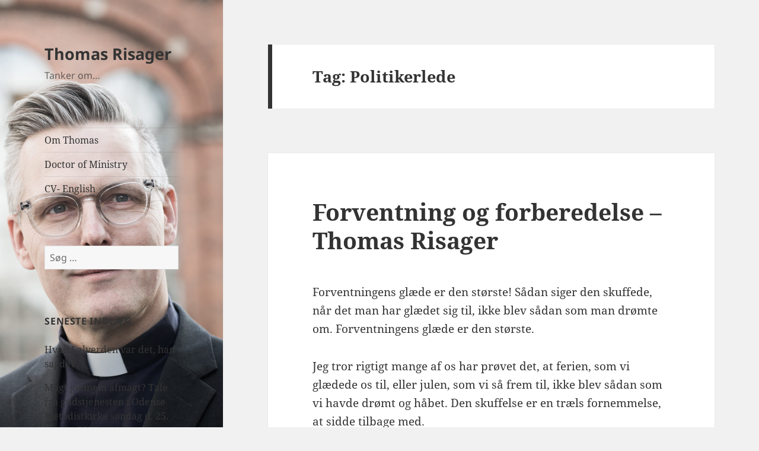

--- FILE ---
content_type: text/html; charset=UTF-8
request_url: https://www.thomasrisager.dk/tag/politikerlede/
body_size: 9676
content:
<!DOCTYPE html>
<html lang="da-DK" class="no-js">
<head>
	<meta charset="UTF-8">
	<meta name="viewport" content="width=device-width, initial-scale=1.0">
	<link rel="profile" href="https://gmpg.org/xfn/11">
	<link rel="pingback" href="https://www.thomasrisager.dk/xmlrpc.php">
	<script>
(function(html){html.className = html.className.replace(/\bno-js\b/,'js')})(document.documentElement);
//# sourceURL=twentyfifteen_javascript_detection
</script>
<title>Politikerlede &#8211; Thomas Risager</title>
<meta name='robots' content='max-image-preview:large' />
<link rel='dns-prefetch' href='//fonts.googleapis.com' />
<link rel="alternate" type="application/rss+xml" title="Thomas Risager &raquo; Feed" href="https://www.thomasrisager.dk/feed/" />
<link rel="alternate" type="application/rss+xml" title="Thomas Risager &raquo;-kommentar-feed" href="https://www.thomasrisager.dk/comments/feed/" />
<link rel="alternate" type="application/rss+xml" title="Thomas Risager &raquo; Politikerlede-tag-feed" href="https://www.thomasrisager.dk/tag/politikerlede/feed/" />
<style id='wp-img-auto-sizes-contain-inline-css'>
img:is([sizes=auto i],[sizes^="auto," i]){contain-intrinsic-size:3000px 1500px}
/*# sourceURL=wp-img-auto-sizes-contain-inline-css */
</style>
<style id='wp-emoji-styles-inline-css'>

	img.wp-smiley, img.emoji {
		display: inline !important;
		border: none !important;
		box-shadow: none !important;
		height: 1em !important;
		width: 1em !important;
		margin: 0 0.07em !important;
		vertical-align: -0.1em !important;
		background: none !important;
		padding: 0 !important;
	}
/*# sourceURL=wp-emoji-styles-inline-css */
</style>
<style id='wp-block-library-inline-css'>
:root{--wp-block-synced-color:#7a00df;--wp-block-synced-color--rgb:122,0,223;--wp-bound-block-color:var(--wp-block-synced-color);--wp-editor-canvas-background:#ddd;--wp-admin-theme-color:#007cba;--wp-admin-theme-color--rgb:0,124,186;--wp-admin-theme-color-darker-10:#006ba1;--wp-admin-theme-color-darker-10--rgb:0,107,160.5;--wp-admin-theme-color-darker-20:#005a87;--wp-admin-theme-color-darker-20--rgb:0,90,135;--wp-admin-border-width-focus:2px}@media (min-resolution:192dpi){:root{--wp-admin-border-width-focus:1.5px}}.wp-element-button{cursor:pointer}:root .has-very-light-gray-background-color{background-color:#eee}:root .has-very-dark-gray-background-color{background-color:#313131}:root .has-very-light-gray-color{color:#eee}:root .has-very-dark-gray-color{color:#313131}:root .has-vivid-green-cyan-to-vivid-cyan-blue-gradient-background{background:linear-gradient(135deg,#00d084,#0693e3)}:root .has-purple-crush-gradient-background{background:linear-gradient(135deg,#34e2e4,#4721fb 50%,#ab1dfe)}:root .has-hazy-dawn-gradient-background{background:linear-gradient(135deg,#faaca8,#dad0ec)}:root .has-subdued-olive-gradient-background{background:linear-gradient(135deg,#fafae1,#67a671)}:root .has-atomic-cream-gradient-background{background:linear-gradient(135deg,#fdd79a,#004a59)}:root .has-nightshade-gradient-background{background:linear-gradient(135deg,#330968,#31cdcf)}:root .has-midnight-gradient-background{background:linear-gradient(135deg,#020381,#2874fc)}:root{--wp--preset--font-size--normal:16px;--wp--preset--font-size--huge:42px}.has-regular-font-size{font-size:1em}.has-larger-font-size{font-size:2.625em}.has-normal-font-size{font-size:var(--wp--preset--font-size--normal)}.has-huge-font-size{font-size:var(--wp--preset--font-size--huge)}.has-text-align-center{text-align:center}.has-text-align-left{text-align:left}.has-text-align-right{text-align:right}.has-fit-text{white-space:nowrap!important}#end-resizable-editor-section{display:none}.aligncenter{clear:both}.items-justified-left{justify-content:flex-start}.items-justified-center{justify-content:center}.items-justified-right{justify-content:flex-end}.items-justified-space-between{justify-content:space-between}.screen-reader-text{border:0;clip-path:inset(50%);height:1px;margin:-1px;overflow:hidden;padding:0;position:absolute;width:1px;word-wrap:normal!important}.screen-reader-text:focus{background-color:#ddd;clip-path:none;color:#444;display:block;font-size:1em;height:auto;left:5px;line-height:normal;padding:15px 23px 14px;text-decoration:none;top:5px;width:auto;z-index:100000}html :where(.has-border-color){border-style:solid}html :where([style*=border-top-color]){border-top-style:solid}html :where([style*=border-right-color]){border-right-style:solid}html :where([style*=border-bottom-color]){border-bottom-style:solid}html :where([style*=border-left-color]){border-left-style:solid}html :where([style*=border-width]){border-style:solid}html :where([style*=border-top-width]){border-top-style:solid}html :where([style*=border-right-width]){border-right-style:solid}html :where([style*=border-bottom-width]){border-bottom-style:solid}html :where([style*=border-left-width]){border-left-style:solid}html :where(img[class*=wp-image-]){height:auto;max-width:100%}:where(figure){margin:0 0 1em}html :where(.is-position-sticky){--wp-admin--admin-bar--position-offset:var(--wp-admin--admin-bar--height,0px)}@media screen and (max-width:600px){html :where(.is-position-sticky){--wp-admin--admin-bar--position-offset:0px}}

/*# sourceURL=wp-block-library-inline-css */
</style><style id='global-styles-inline-css'>
:root{--wp--preset--aspect-ratio--square: 1;--wp--preset--aspect-ratio--4-3: 4/3;--wp--preset--aspect-ratio--3-4: 3/4;--wp--preset--aspect-ratio--3-2: 3/2;--wp--preset--aspect-ratio--2-3: 2/3;--wp--preset--aspect-ratio--16-9: 16/9;--wp--preset--aspect-ratio--9-16: 9/16;--wp--preset--color--black: #000000;--wp--preset--color--cyan-bluish-gray: #abb8c3;--wp--preset--color--white: #fff;--wp--preset--color--pale-pink: #f78da7;--wp--preset--color--vivid-red: #cf2e2e;--wp--preset--color--luminous-vivid-orange: #ff6900;--wp--preset--color--luminous-vivid-amber: #fcb900;--wp--preset--color--light-green-cyan: #7bdcb5;--wp--preset--color--vivid-green-cyan: #00d084;--wp--preset--color--pale-cyan-blue: #8ed1fc;--wp--preset--color--vivid-cyan-blue: #0693e3;--wp--preset--color--vivid-purple: #9b51e0;--wp--preset--color--dark-gray: #111;--wp--preset--color--light-gray: #f1f1f1;--wp--preset--color--yellow: #f4ca16;--wp--preset--color--dark-brown: #352712;--wp--preset--color--medium-pink: #e53b51;--wp--preset--color--light-pink: #ffe5d1;--wp--preset--color--dark-purple: #2e2256;--wp--preset--color--purple: #674970;--wp--preset--color--blue-gray: #22313f;--wp--preset--color--bright-blue: #55c3dc;--wp--preset--color--light-blue: #e9f2f9;--wp--preset--gradient--vivid-cyan-blue-to-vivid-purple: linear-gradient(135deg,rgb(6,147,227) 0%,rgb(155,81,224) 100%);--wp--preset--gradient--light-green-cyan-to-vivid-green-cyan: linear-gradient(135deg,rgb(122,220,180) 0%,rgb(0,208,130) 100%);--wp--preset--gradient--luminous-vivid-amber-to-luminous-vivid-orange: linear-gradient(135deg,rgb(252,185,0) 0%,rgb(255,105,0) 100%);--wp--preset--gradient--luminous-vivid-orange-to-vivid-red: linear-gradient(135deg,rgb(255,105,0) 0%,rgb(207,46,46) 100%);--wp--preset--gradient--very-light-gray-to-cyan-bluish-gray: linear-gradient(135deg,rgb(238,238,238) 0%,rgb(169,184,195) 100%);--wp--preset--gradient--cool-to-warm-spectrum: linear-gradient(135deg,rgb(74,234,220) 0%,rgb(151,120,209) 20%,rgb(207,42,186) 40%,rgb(238,44,130) 60%,rgb(251,105,98) 80%,rgb(254,248,76) 100%);--wp--preset--gradient--blush-light-purple: linear-gradient(135deg,rgb(255,206,236) 0%,rgb(152,150,240) 100%);--wp--preset--gradient--blush-bordeaux: linear-gradient(135deg,rgb(254,205,165) 0%,rgb(254,45,45) 50%,rgb(107,0,62) 100%);--wp--preset--gradient--luminous-dusk: linear-gradient(135deg,rgb(255,203,112) 0%,rgb(199,81,192) 50%,rgb(65,88,208) 100%);--wp--preset--gradient--pale-ocean: linear-gradient(135deg,rgb(255,245,203) 0%,rgb(182,227,212) 50%,rgb(51,167,181) 100%);--wp--preset--gradient--electric-grass: linear-gradient(135deg,rgb(202,248,128) 0%,rgb(113,206,126) 100%);--wp--preset--gradient--midnight: linear-gradient(135deg,rgb(2,3,129) 0%,rgb(40,116,252) 100%);--wp--preset--gradient--dark-gray-gradient-gradient: linear-gradient(90deg, rgba(17,17,17,1) 0%, rgba(42,42,42,1) 100%);--wp--preset--gradient--light-gray-gradient: linear-gradient(90deg, rgba(241,241,241,1) 0%, rgba(215,215,215,1) 100%);--wp--preset--gradient--white-gradient: linear-gradient(90deg, rgba(255,255,255,1) 0%, rgba(230,230,230,1) 100%);--wp--preset--gradient--yellow-gradient: linear-gradient(90deg, rgba(244,202,22,1) 0%, rgba(205,168,10,1) 100%);--wp--preset--gradient--dark-brown-gradient: linear-gradient(90deg, rgba(53,39,18,1) 0%, rgba(91,67,31,1) 100%);--wp--preset--gradient--medium-pink-gradient: linear-gradient(90deg, rgba(229,59,81,1) 0%, rgba(209,28,51,1) 100%);--wp--preset--gradient--light-pink-gradient: linear-gradient(90deg, rgba(255,229,209,1) 0%, rgba(255,200,158,1) 100%);--wp--preset--gradient--dark-purple-gradient: linear-gradient(90deg, rgba(46,34,86,1) 0%, rgba(66,48,123,1) 100%);--wp--preset--gradient--purple-gradient: linear-gradient(90deg, rgba(103,73,112,1) 0%, rgba(131,93,143,1) 100%);--wp--preset--gradient--blue-gray-gradient: linear-gradient(90deg, rgba(34,49,63,1) 0%, rgba(52,75,96,1) 100%);--wp--preset--gradient--bright-blue-gradient: linear-gradient(90deg, rgba(85,195,220,1) 0%, rgba(43,180,211,1) 100%);--wp--preset--gradient--light-blue-gradient: linear-gradient(90deg, rgba(233,242,249,1) 0%, rgba(193,218,238,1) 100%);--wp--preset--font-size--small: 13px;--wp--preset--font-size--medium: 20px;--wp--preset--font-size--large: 36px;--wp--preset--font-size--x-large: 42px;--wp--preset--spacing--20: 0.44rem;--wp--preset--spacing--30: 0.67rem;--wp--preset--spacing--40: 1rem;--wp--preset--spacing--50: 1.5rem;--wp--preset--spacing--60: 2.25rem;--wp--preset--spacing--70: 3.38rem;--wp--preset--spacing--80: 5.06rem;--wp--preset--shadow--natural: 6px 6px 9px rgba(0, 0, 0, 0.2);--wp--preset--shadow--deep: 12px 12px 50px rgba(0, 0, 0, 0.4);--wp--preset--shadow--sharp: 6px 6px 0px rgba(0, 0, 0, 0.2);--wp--preset--shadow--outlined: 6px 6px 0px -3px rgb(255, 255, 255), 6px 6px rgb(0, 0, 0);--wp--preset--shadow--crisp: 6px 6px 0px rgb(0, 0, 0);}:where(.is-layout-flex){gap: 0.5em;}:where(.is-layout-grid){gap: 0.5em;}body .is-layout-flex{display: flex;}.is-layout-flex{flex-wrap: wrap;align-items: center;}.is-layout-flex > :is(*, div){margin: 0;}body .is-layout-grid{display: grid;}.is-layout-grid > :is(*, div){margin: 0;}:where(.wp-block-columns.is-layout-flex){gap: 2em;}:where(.wp-block-columns.is-layout-grid){gap: 2em;}:where(.wp-block-post-template.is-layout-flex){gap: 1.25em;}:where(.wp-block-post-template.is-layout-grid){gap: 1.25em;}.has-black-color{color: var(--wp--preset--color--black) !important;}.has-cyan-bluish-gray-color{color: var(--wp--preset--color--cyan-bluish-gray) !important;}.has-white-color{color: var(--wp--preset--color--white) !important;}.has-pale-pink-color{color: var(--wp--preset--color--pale-pink) !important;}.has-vivid-red-color{color: var(--wp--preset--color--vivid-red) !important;}.has-luminous-vivid-orange-color{color: var(--wp--preset--color--luminous-vivid-orange) !important;}.has-luminous-vivid-amber-color{color: var(--wp--preset--color--luminous-vivid-amber) !important;}.has-light-green-cyan-color{color: var(--wp--preset--color--light-green-cyan) !important;}.has-vivid-green-cyan-color{color: var(--wp--preset--color--vivid-green-cyan) !important;}.has-pale-cyan-blue-color{color: var(--wp--preset--color--pale-cyan-blue) !important;}.has-vivid-cyan-blue-color{color: var(--wp--preset--color--vivid-cyan-blue) !important;}.has-vivid-purple-color{color: var(--wp--preset--color--vivid-purple) !important;}.has-black-background-color{background-color: var(--wp--preset--color--black) !important;}.has-cyan-bluish-gray-background-color{background-color: var(--wp--preset--color--cyan-bluish-gray) !important;}.has-white-background-color{background-color: var(--wp--preset--color--white) !important;}.has-pale-pink-background-color{background-color: var(--wp--preset--color--pale-pink) !important;}.has-vivid-red-background-color{background-color: var(--wp--preset--color--vivid-red) !important;}.has-luminous-vivid-orange-background-color{background-color: var(--wp--preset--color--luminous-vivid-orange) !important;}.has-luminous-vivid-amber-background-color{background-color: var(--wp--preset--color--luminous-vivid-amber) !important;}.has-light-green-cyan-background-color{background-color: var(--wp--preset--color--light-green-cyan) !important;}.has-vivid-green-cyan-background-color{background-color: var(--wp--preset--color--vivid-green-cyan) !important;}.has-pale-cyan-blue-background-color{background-color: var(--wp--preset--color--pale-cyan-blue) !important;}.has-vivid-cyan-blue-background-color{background-color: var(--wp--preset--color--vivid-cyan-blue) !important;}.has-vivid-purple-background-color{background-color: var(--wp--preset--color--vivid-purple) !important;}.has-black-border-color{border-color: var(--wp--preset--color--black) !important;}.has-cyan-bluish-gray-border-color{border-color: var(--wp--preset--color--cyan-bluish-gray) !important;}.has-white-border-color{border-color: var(--wp--preset--color--white) !important;}.has-pale-pink-border-color{border-color: var(--wp--preset--color--pale-pink) !important;}.has-vivid-red-border-color{border-color: var(--wp--preset--color--vivid-red) !important;}.has-luminous-vivid-orange-border-color{border-color: var(--wp--preset--color--luminous-vivid-orange) !important;}.has-luminous-vivid-amber-border-color{border-color: var(--wp--preset--color--luminous-vivid-amber) !important;}.has-light-green-cyan-border-color{border-color: var(--wp--preset--color--light-green-cyan) !important;}.has-vivid-green-cyan-border-color{border-color: var(--wp--preset--color--vivid-green-cyan) !important;}.has-pale-cyan-blue-border-color{border-color: var(--wp--preset--color--pale-cyan-blue) !important;}.has-vivid-cyan-blue-border-color{border-color: var(--wp--preset--color--vivid-cyan-blue) !important;}.has-vivid-purple-border-color{border-color: var(--wp--preset--color--vivid-purple) !important;}.has-vivid-cyan-blue-to-vivid-purple-gradient-background{background: var(--wp--preset--gradient--vivid-cyan-blue-to-vivid-purple) !important;}.has-light-green-cyan-to-vivid-green-cyan-gradient-background{background: var(--wp--preset--gradient--light-green-cyan-to-vivid-green-cyan) !important;}.has-luminous-vivid-amber-to-luminous-vivid-orange-gradient-background{background: var(--wp--preset--gradient--luminous-vivid-amber-to-luminous-vivid-orange) !important;}.has-luminous-vivid-orange-to-vivid-red-gradient-background{background: var(--wp--preset--gradient--luminous-vivid-orange-to-vivid-red) !important;}.has-very-light-gray-to-cyan-bluish-gray-gradient-background{background: var(--wp--preset--gradient--very-light-gray-to-cyan-bluish-gray) !important;}.has-cool-to-warm-spectrum-gradient-background{background: var(--wp--preset--gradient--cool-to-warm-spectrum) !important;}.has-blush-light-purple-gradient-background{background: var(--wp--preset--gradient--blush-light-purple) !important;}.has-blush-bordeaux-gradient-background{background: var(--wp--preset--gradient--blush-bordeaux) !important;}.has-luminous-dusk-gradient-background{background: var(--wp--preset--gradient--luminous-dusk) !important;}.has-pale-ocean-gradient-background{background: var(--wp--preset--gradient--pale-ocean) !important;}.has-electric-grass-gradient-background{background: var(--wp--preset--gradient--electric-grass) !important;}.has-midnight-gradient-background{background: var(--wp--preset--gradient--midnight) !important;}.has-small-font-size{font-size: var(--wp--preset--font-size--small) !important;}.has-medium-font-size{font-size: var(--wp--preset--font-size--medium) !important;}.has-large-font-size{font-size: var(--wp--preset--font-size--large) !important;}.has-x-large-font-size{font-size: var(--wp--preset--font-size--x-large) !important;}
/*# sourceURL=global-styles-inline-css */
</style>

<style id='classic-theme-styles-inline-css'>
/*! This file is auto-generated */
.wp-block-button__link{color:#fff;background-color:#32373c;border-radius:9999px;box-shadow:none;text-decoration:none;padding:calc(.667em + 2px) calc(1.333em + 2px);font-size:1.125em}.wp-block-file__button{background:#32373c;color:#fff;text-decoration:none}
/*# sourceURL=/wp-includes/css/classic-themes.min.css */
</style>
<link rel='stylesheet' id='sharify-css' href='https://www.thomasrisager.dk/wp-content/plugins/sharify/sharify-style.php' media='all' />
<link rel='stylesheet' id='sharify-icon-css' href='https://www.thomasrisager.dk/wp-content/plugins/sharify/icon/css/sharify.css' media='all' />
<link rel='stylesheet' id='sharify-font-css' href='https://fonts.googleapis.com/css?family=Roboto+Condensed:400' media='all' />
<link rel='stylesheet' id='twentyfifteen-fonts-css' href='https://www.thomasrisager.dk/wp-content/themes/twentyfifteen/assets/fonts/noto-sans-plus-noto-serif-plus-inconsolata.css?ver=20230328' media='all' />
<link rel='stylesheet' id='genericons-css' href='https://www.thomasrisager.dk/wp-content/themes/twentyfifteen/genericons/genericons.css?ver=20251101' media='all' />
<link rel='stylesheet' id='twentyfifteen-style-css' href='https://www.thomasrisager.dk/wp-content/themes/twentyfifteen/style.css?ver=20251202' media='all' />
<link rel='stylesheet' id='twentyfifteen-block-style-css' href='https://www.thomasrisager.dk/wp-content/themes/twentyfifteen/css/blocks.css?ver=20240715' media='all' />
<script src="https://www.thomasrisager.dk/wp-includes/js/jquery/jquery.min.js?ver=3.7.1" id="jquery-core-js"></script>
<script src="https://www.thomasrisager.dk/wp-includes/js/jquery/jquery-migrate.min.js?ver=3.4.1" id="jquery-migrate-js"></script>
<script id="twentyfifteen-script-js-extra">
var screenReaderText = {"expand":"\u003Cspan class=\"screen-reader-text\"\u003Eudvid undermenu\u003C/span\u003E","collapse":"\u003Cspan class=\"screen-reader-text\"\u003Eskjul undermenu\u003C/span\u003E"};
//# sourceURL=twentyfifteen-script-js-extra
</script>
<script src="https://www.thomasrisager.dk/wp-content/themes/twentyfifteen/js/functions.js?ver=20250729" id="twentyfifteen-script-js" defer data-wp-strategy="defer"></script>
<link rel="https://api.w.org/" href="https://www.thomasrisager.dk/wp-json/" /><link rel="alternate" title="JSON" type="application/json" href="https://www.thomasrisager.dk/wp-json/wp/v2/tags/583" /><link rel="EditURI" type="application/rsd+xml" title="RSD" href="https://www.thomasrisager.dk/xmlrpc.php?rsd" />
<meta name="generator" content="WordPress 6.9" />
<style>.recentcomments a{display:inline !important;padding:0 !important;margin:0 !important;}</style>
<link rel="stylesheet" href="https://www.thomasrisager.dk/wp-content/plugins/wassup/css/wassup-widget.css?ver=1.9.4.5" type="text/css" />
<script type="text/javascript">
//<![CDATA[
function wassup_get_screenres(){
	var screen_res = screen.width + " x " + screen.height;
	if(screen_res==" x ") screen_res=window.screen.width+" x "+window.screen.height;
	if(screen_res==" x ") screen_res=screen.availWidth+" x "+screen.availHeight;
	if (screen_res!=" x "){document.cookie = "wassup_screen_res1a71a298850dfc2c1d027a68757e2900=" + encodeURIComponent(screen_res)+ "; path=/; domain=" + document.domain;}
}
wassup_get_screenres();
//]]>
</script>		<style type="text/css" id="twentyfifteen-header-css">
				.site-header {

			/*
			 * No shorthand so the Customizer can override individual properties.
			 * @see https://core.trac.wordpress.org/ticket/31460
			 */
			background-image: url(https://www.thomasrisager.dk/wp-content/uploads/2020/08/cropped-Thomas-Risager-2020.jpeg);
			background-repeat: no-repeat;
			background-position: 50% 50%;
			-webkit-background-size: cover;
			-moz-background-size:    cover;
			-o-background-size:      cover;
			background-size:         cover;
		}

		@media screen and (min-width: 59.6875em) {
			body:before {

				/*
				 * No shorthand so the Customizer can override individual properties.
				 * @see https://core.trac.wordpress.org/ticket/31460
				 */
				background-image: url(https://www.thomasrisager.dk/wp-content/uploads/2020/08/cropped-Thomas-Risager-2020.jpeg);
				background-repeat: no-repeat;
				background-position: 100% 50%;
				-webkit-background-size: cover;
				-moz-background-size:    cover;
				-o-background-size:      cover;
				background-size:         cover;
				border-right: 0;
			}

			.site-header {
				background: transparent;
			}
		}
				</style>
		</head>

<body class="archive tag tag-politikerlede tag-583 wp-embed-responsive wp-theme-twentyfifteen">
<div id="page" class="hfeed site">
	<a class="skip-link screen-reader-text" href="#content">
		Hop til indhold	</a>

	<div id="sidebar" class="sidebar">
		<header id="masthead" class="site-header">
			<div class="site-branding">
									<p class="site-title"><a href="https://www.thomasrisager.dk/" rel="home" >Thomas Risager</a></p>
										<p class="site-description">Tanker om&#8230;</p>
				
				<button class="secondary-toggle">Menu og widgets</button>
			</div><!-- .site-branding -->
		</header><!-- .site-header -->

			<div id="secondary" class="secondary">

					<nav id="site-navigation" class="main-navigation">
				<div class="menu-tanker-om-container"><ul id="menu-tanker-om" class="nav-menu"><li id="menu-item-564" class="menu-item menu-item-type-post_type menu-item-object-page menu-item-564"><a href="https://www.thomasrisager.dk/about/">Om Thomas</a></li>
<li id="menu-item-565" class="menu-item menu-item-type-post_type menu-item-object-page menu-item-565"><a href="https://www.thomasrisager.dk/about/doctor-of-ministry/">Doctor of Ministry</a></li>
<li id="menu-item-1957" class="menu-item menu-item-type-post_type menu-item-object-page menu-item-1957"><a href="https://www.thomasrisager.dk/cv-english/">CV- English</a></li>
</ul></div>			</nav><!-- .main-navigation -->
		
		
					<div id="widget-area" class="widget-area" role="complementary">
				<aside id="search-2" class="widget widget_search"><form role="search" method="get" class="search-form" action="https://www.thomasrisager.dk/">
				<label>
					<span class="screen-reader-text">Søg efter:</span>
					<input type="search" class="search-field" placeholder="Søg &hellip;" value="" name="s" />
				</label>
				<input type="submit" class="search-submit screen-reader-text" value="Søg" />
			</form></aside>
		<aside id="recent-posts-2" class="widget widget_recent_entries">
		<h2 class="widget-title">Seneste indlæg</h2><nav aria-label="Seneste indlæg">
		<ul>
											<li>
					<a href="https://www.thomasrisager.dk/2026/02/01/hvad-i-alverden-var-det-han-sagde/">Hvad I alverden var det, han sagde?</a>
									</li>
											<li>
					<a href="https://www.thomasrisager.dk/2026/01/25/magt-gennem-afmagt/">Magt gennem afmagt? Tale fra gudstjenesten i Odense Metodistkirke søndag d. 25. januar 2026.</a>
									</li>
											<li>
					<a href="https://www.thomasrisager.dk/2025/05/12/joy-is-an-act-of-resistance/">Joy is an act of resistance</a>
									</li>
											<li>
					<a href="https://www.thomasrisager.dk/2025/04/20/hvorfor-graeder-du-paaskedag-2025/">Hvorfor græder du? &#8211; Påskedag 2025</a>
									</li>
											<li>
					<a href="https://www.thomasrisager.dk/2024/04/07/50-dage-der-forandrede-alt-1/">50 dage der forandrede ALT 1</a>
									</li>
					</ul>

		</nav></aside><aside id="recent-comments-2" class="widget widget_recent_comments"><h2 class="widget-title">Seneste kommentarer</h2><nav aria-label="Seneste kommentarer"><ul id="recentcomments"></ul></nav></aside><aside id="archives-2" class="widget widget_archive"><h2 class="widget-title">Arkiver</h2><nav aria-label="Arkiver">
			<ul>
					<li><a href='https://www.thomasrisager.dk/2026/02/'>februar 2026</a></li>
	<li><a href='https://www.thomasrisager.dk/2026/01/'>januar 2026</a></li>
	<li><a href='https://www.thomasrisager.dk/2025/05/'>maj 2025</a></li>
	<li><a href='https://www.thomasrisager.dk/2025/04/'>april 2025</a></li>
	<li><a href='https://www.thomasrisager.dk/2024/04/'>april 2024</a></li>
	<li><a href='https://www.thomasrisager.dk/2024/03/'>marts 2024</a></li>
	<li><a href='https://www.thomasrisager.dk/2024/02/'>februar 2024</a></li>
	<li><a href='https://www.thomasrisager.dk/2024/01/'>januar 2024</a></li>
	<li><a href='https://www.thomasrisager.dk/2023/12/'>december 2023</a></li>
	<li><a href='https://www.thomasrisager.dk/2023/11/'>november 2023</a></li>
	<li><a href='https://www.thomasrisager.dk/2023/09/'>september 2023</a></li>
	<li><a href='https://www.thomasrisager.dk/2023/04/'>april 2023</a></li>
	<li><a href='https://www.thomasrisager.dk/2022/12/'>december 2022</a></li>
	<li><a href='https://www.thomasrisager.dk/2022/11/'>november 2022</a></li>
	<li><a href='https://www.thomasrisager.dk/2022/08/'>august 2022</a></li>
	<li><a href='https://www.thomasrisager.dk/2021/04/'>april 2021</a></li>
	<li><a href='https://www.thomasrisager.dk/2021/03/'>marts 2021</a></li>
	<li><a href='https://www.thomasrisager.dk/2020/08/'>august 2020</a></li>
	<li><a href='https://www.thomasrisager.dk/2020/05/'>maj 2020</a></li>
	<li><a href='https://www.thomasrisager.dk/2020/04/'>april 2020</a></li>
	<li><a href='https://www.thomasrisager.dk/2020/03/'>marts 2020</a></li>
	<li><a href='https://www.thomasrisager.dk/2020/02/'>februar 2020</a></li>
	<li><a href='https://www.thomasrisager.dk/2020/01/'>januar 2020</a></li>
	<li><a href='https://www.thomasrisager.dk/2019/12/'>december 2019</a></li>
	<li><a href='https://www.thomasrisager.dk/2019/11/'>november 2019</a></li>
	<li><a href='https://www.thomasrisager.dk/2019/10/'>oktober 2019</a></li>
	<li><a href='https://www.thomasrisager.dk/2019/09/'>september 2019</a></li>
	<li><a href='https://www.thomasrisager.dk/2019/08/'>august 2019</a></li>
	<li><a href='https://www.thomasrisager.dk/2019/06/'>juni 2019</a></li>
	<li><a href='https://www.thomasrisager.dk/2019/05/'>maj 2019</a></li>
	<li><a href='https://www.thomasrisager.dk/2019/04/'>april 2019</a></li>
	<li><a href='https://www.thomasrisager.dk/2019/03/'>marts 2019</a></li>
	<li><a href='https://www.thomasrisager.dk/2019/02/'>februar 2019</a></li>
	<li><a href='https://www.thomasrisager.dk/2019/01/'>januar 2019</a></li>
	<li><a href='https://www.thomasrisager.dk/2018/12/'>december 2018</a></li>
	<li><a href='https://www.thomasrisager.dk/2018/11/'>november 2018</a></li>
	<li><a href='https://www.thomasrisager.dk/2018/10/'>oktober 2018</a></li>
	<li><a href='https://www.thomasrisager.dk/2018/09/'>september 2018</a></li>
	<li><a href='https://www.thomasrisager.dk/2018/04/'>april 2018</a></li>
	<li><a href='https://www.thomasrisager.dk/2018/03/'>marts 2018</a></li>
	<li><a href='https://www.thomasrisager.dk/2018/02/'>februar 2018</a></li>
	<li><a href='https://www.thomasrisager.dk/2018/01/'>januar 2018</a></li>
	<li><a href='https://www.thomasrisager.dk/2017/12/'>december 2017</a></li>
	<li><a href='https://www.thomasrisager.dk/2017/11/'>november 2017</a></li>
	<li><a href='https://www.thomasrisager.dk/2017/10/'>oktober 2017</a></li>
	<li><a href='https://www.thomasrisager.dk/2017/09/'>september 2017</a></li>
	<li><a href='https://www.thomasrisager.dk/2017/08/'>august 2017</a></li>
	<li><a href='https://www.thomasrisager.dk/2017/07/'>juli 2017</a></li>
	<li><a href='https://www.thomasrisager.dk/2017/06/'>juni 2017</a></li>
	<li><a href='https://www.thomasrisager.dk/2017/05/'>maj 2017</a></li>
	<li><a href='https://www.thomasrisager.dk/2017/04/'>april 2017</a></li>
	<li><a href='https://www.thomasrisager.dk/2017/03/'>marts 2017</a></li>
	<li><a href='https://www.thomasrisager.dk/2017/02/'>februar 2017</a></li>
	<li><a href='https://www.thomasrisager.dk/2017/01/'>januar 2017</a></li>
	<li><a href='https://www.thomasrisager.dk/2016/12/'>december 2016</a></li>
	<li><a href='https://www.thomasrisager.dk/2016/11/'>november 2016</a></li>
	<li><a href='https://www.thomasrisager.dk/2016/10/'>oktober 2016</a></li>
	<li><a href='https://www.thomasrisager.dk/2016/09/'>september 2016</a></li>
	<li><a href='https://www.thomasrisager.dk/2016/08/'>august 2016</a></li>
	<li><a href='https://www.thomasrisager.dk/2016/07/'>juli 2016</a></li>
	<li><a href='https://www.thomasrisager.dk/2016/06/'>juni 2016</a></li>
	<li><a href='https://www.thomasrisager.dk/2016/05/'>maj 2016</a></li>
	<li><a href='https://www.thomasrisager.dk/2016/04/'>april 2016</a></li>
	<li><a href='https://www.thomasrisager.dk/2016/03/'>marts 2016</a></li>
	<li><a href='https://www.thomasrisager.dk/2016/02/'>februar 2016</a></li>
	<li><a href='https://www.thomasrisager.dk/2016/01/'>januar 2016</a></li>
	<li><a href='https://www.thomasrisager.dk/2015/12/'>december 2015</a></li>
	<li><a href='https://www.thomasrisager.dk/2015/11/'>november 2015</a></li>
	<li><a href='https://www.thomasrisager.dk/2015/10/'>oktober 2015</a></li>
	<li><a href='https://www.thomasrisager.dk/2015/09/'>september 2015</a></li>
	<li><a href='https://www.thomasrisager.dk/2015/08/'>august 2015</a></li>
	<li><a href='https://www.thomasrisager.dk/2015/07/'>juli 2015</a></li>
	<li><a href='https://www.thomasrisager.dk/2015/06/'>juni 2015</a></li>
	<li><a href='https://www.thomasrisager.dk/2015/05/'>maj 2015</a></li>
	<li><a href='https://www.thomasrisager.dk/2015/04/'>april 2015</a></li>
	<li><a href='https://www.thomasrisager.dk/2015/03/'>marts 2015</a></li>
	<li><a href='https://www.thomasrisager.dk/2015/02/'>februar 2015</a></li>
	<li><a href='https://www.thomasrisager.dk/2015/01/'>januar 2015</a></li>
	<li><a href='https://www.thomasrisager.dk/2014/12/'>december 2014</a></li>
	<li><a href='https://www.thomasrisager.dk/2014/11/'>november 2014</a></li>
	<li><a href='https://www.thomasrisager.dk/2014/10/'>oktober 2014</a></li>
	<li><a href='https://www.thomasrisager.dk/2014/09/'>september 2014</a></li>
	<li><a href='https://www.thomasrisager.dk/2014/08/'>august 2014</a></li>
	<li><a href='https://www.thomasrisager.dk/2014/07/'>juli 2014</a></li>
	<li><a href='https://www.thomasrisager.dk/2014/06/'>juni 2014</a></li>
	<li><a href='https://www.thomasrisager.dk/2014/05/'>maj 2014</a></li>
	<li><a href='https://www.thomasrisager.dk/2014/04/'>april 2014</a></li>
	<li><a href='https://www.thomasrisager.dk/2014/03/'>marts 2014</a></li>
	<li><a href='https://www.thomasrisager.dk/2014/02/'>februar 2014</a></li>
	<li><a href='https://www.thomasrisager.dk/2014/01/'>januar 2014</a></li>
	<li><a href='https://www.thomasrisager.dk/2013/12/'>december 2013</a></li>
	<li><a href='https://www.thomasrisager.dk/2013/11/'>november 2013</a></li>
	<li><a href='https://www.thomasrisager.dk/2013/10/'>oktober 2013</a></li>
	<li><a href='https://www.thomasrisager.dk/2013/09/'>september 2013</a></li>
	<li><a href='https://www.thomasrisager.dk/2013/08/'>august 2013</a></li>
	<li><a href='https://www.thomasrisager.dk/2013/07/'>juli 2013</a></li>
	<li><a href='https://www.thomasrisager.dk/2013/06/'>juni 2013</a></li>
	<li><a href='https://www.thomasrisager.dk/2013/05/'>maj 2013</a></li>
	<li><a href='https://www.thomasrisager.dk/2013/04/'>april 2013</a></li>
	<li><a href='https://www.thomasrisager.dk/2013/03/'>marts 2013</a></li>
	<li><a href='https://www.thomasrisager.dk/2013/02/'>februar 2013</a></li>
	<li><a href='https://www.thomasrisager.dk/2013/01/'>januar 2013</a></li>
	<li><a href='https://www.thomasrisager.dk/2012/12/'>december 2012</a></li>
	<li><a href='https://www.thomasrisager.dk/2012/11/'>november 2012</a></li>
	<li><a href='https://www.thomasrisager.dk/2012/10/'>oktober 2012</a></li>
	<li><a href='https://www.thomasrisager.dk/2012/09/'>september 2012</a></li>
	<li><a href='https://www.thomasrisager.dk/2012/08/'>august 2012</a></li>
	<li><a href='https://www.thomasrisager.dk/2012/07/'>juli 2012</a></li>
	<li><a href='https://www.thomasrisager.dk/2012/06/'>juni 2012</a></li>
			</ul>

			</nav></aside><aside id="categories-2" class="widget widget_categories"><h2 class="widget-title">Kategorier</h2><nav aria-label="Kategorier">
			<ul>
					<li class="cat-item cat-item-2"><a href="https://www.thomasrisager.dk/category/blog/">Blog</a>
</li>
	<li class="cat-item cat-item-1"><a href="https://www.thomasrisager.dk/category/ikke-kategoriseret/">Ikke kategoriseret</a>
</li>
	<li class="cat-item cat-item-3"><a href="https://www.thomasrisager.dk/category/podcast/">Podcast</a>
</li>
	<li class="cat-item cat-item-4"><a href="https://www.thomasrisager.dk/category/uncategorized/">Uncategorized</a>
</li>
			</ul>

			</nav></aside><aside id="meta-2" class="widget widget_meta"><h2 class="widget-title">Meta</h2><nav aria-label="Meta">
		<ul>
						<li><a href="https://www.thomasrisager.dk/wp-login.php">Log ind</a></li>
			<li><a href="https://www.thomasrisager.dk/feed/">Indlægsfeed</a></li>
			<li><a href="https://www.thomasrisager.dk/comments/feed/">Kommentarfeed</a></li>

			<li><a href="https://wordpress.org/">WordPress.org</a></li>
		</ul>

		</nav></aside>			</div><!-- .widget-area -->
		
	</div><!-- .secondary -->

	</div><!-- .sidebar -->

	<div id="content" class="site-content">

	<section id="primary" class="content-area">
		<main id="main" class="site-main">

		
			<header class="page-header">
				<h1 class="page-title">Tag: <span>Politikerlede</span></h1>			</header><!-- .page-header -->

			
<article id="post-771" class="post-771 post type-post status-publish format-standard hentry category-podcast tag-advent tag-bibel tag-esajas tag-forventning tag-gud tag-gudstjeneste tag-helligand tag-ingen-fremtid tag-intet-hab tag-jesus tag-johannes-dober tag-kaerlighed tag-kirke tag-kristus tag-lidelse tag-metodistkirken tag-nyt-liv tag-politikerlede tag-praediken tag-tillid tag-tro tag-tvivl">
	
	<header class="entry-header">
		<h2 class="entry-title"><a href="https://www.thomasrisager.dk/2013/12/15/forventning-og-forberedelse-thomas-risager/" rel="bookmark">Forventning og forberedelse &#8211; Thomas Risager</a></h2>	</header><!-- .entry-header -->

	<div class="entry-content">
		<p>Forventningens glæde er den største! Sådan siger den skuffede, når det man har glædet sig til, ikke blev sådan som man drømte om. Forventningens glæde er den største.</p>
<p>Jeg tror rigtigt mange af os har prøvet det, at ferien, som vi glædede os til, eller julen, som vi så frem til, ikke blev sådan som vi havde drømt og håbet. Den skuffelse er en træls fornemmelse, at sidde tilbage med.</p>
<p>Man giver sig straks til at analysere og spørger sig selv, hvorfor sidder jeg her med dennne skuffelse? Hvad var det der gik galt, og tit er svaret, at jeg havde for høje forventninger.</p>
<p>Men netop med adventstiden er det sådan at forventningerne ikke kan være for høje, for der hvor Gud griber ind er er ingen grænser.</p>
<p>Hør mere her:</p>
<p><a href="https://www.thomasrisager.dk/wp-content/uploads/2015/05/g201312152.mp3"><img decoding="async" class="alignleft wp-image-27 size-thumbnail" src="https://www.thomasrisager.dk/wp-content/uploads/2012/07/podcast-large-150x150.jpg" alt="podcast-large" width="150" height="150" srcset="https://www.thomasrisager.dk/wp-content/uploads/2012/07/podcast-large-150x150.jpg 150w, https://www.thomasrisager.dk/wp-content/uploads/2012/07/podcast-large.jpg 300w" sizes="(max-width: 150px) 100vw, 150px" /></a></p>
	</div><!-- .entry-content -->

	
	<footer class="entry-footer">
		<span class="posted-on"><span class="screen-reader-text">Udgivet i </span><a href="https://www.thomasrisager.dk/2013/12/15/forventning-og-forberedelse-thomas-risager/" rel="bookmark"><time class="entry-date published" datetime="2013-12-15T13:09:51+00:00">15. december 2013</time><time class="updated" datetime="2015-05-28T13:16:27+00:00">28. maj 2015</time></a></span><span class="cat-links"><span class="screen-reader-text">Kategorier </span><a href="https://www.thomasrisager.dk/category/podcast/" rel="category tag">Podcast</a></span><span class="tags-links"><span class="screen-reader-text">Tags </span><a href="https://www.thomasrisager.dk/tag/advent/" rel="tag">Advent</a>, <a href="https://www.thomasrisager.dk/tag/bibel/" rel="tag">Bibel</a>, <a href="https://www.thomasrisager.dk/tag/esajas/" rel="tag">Esajas</a>, <a href="https://www.thomasrisager.dk/tag/forventning/" rel="tag">Forventning</a>, <a href="https://www.thomasrisager.dk/tag/gud/" rel="tag">gud</a>, <a href="https://www.thomasrisager.dk/tag/gudstjeneste/" rel="tag">Gudstjeneste</a>, <a href="https://www.thomasrisager.dk/tag/helligand/" rel="tag">Helligånd</a>, <a href="https://www.thomasrisager.dk/tag/ingen-fremtid/" rel="tag">Ingen Fremtid</a>, <a href="https://www.thomasrisager.dk/tag/intet-hab/" rel="tag">Intet Håb</a>, <a href="https://www.thomasrisager.dk/tag/jesus/" rel="tag">Jesus</a>, <a href="https://www.thomasrisager.dk/tag/johannes-dober/" rel="tag">Johannes Døber</a>, <a href="https://www.thomasrisager.dk/tag/kaerlighed/" rel="tag">Kærlighed</a>, <a href="https://www.thomasrisager.dk/tag/kirke/" rel="tag">Kirke</a>, <a href="https://www.thomasrisager.dk/tag/kristus/" rel="tag">Kristus</a>, <a href="https://www.thomasrisager.dk/tag/lidelse/" rel="tag">Lidelse</a>, <a href="https://www.thomasrisager.dk/tag/metodistkirken/" rel="tag">Metodistkirken</a>, <a href="https://www.thomasrisager.dk/tag/nyt-liv/" rel="tag">Nyt liv</a>, <a href="https://www.thomasrisager.dk/tag/politikerlede/" rel="tag">Politikerlede</a>, <a href="https://www.thomasrisager.dk/tag/praediken/" rel="tag">Prædiken</a>, <a href="https://www.thomasrisager.dk/tag/tillid/" rel="tag">Tillid</a>, <a href="https://www.thomasrisager.dk/tag/tro/" rel="tag">Tro</a>, <a href="https://www.thomasrisager.dk/tag/tvivl/" rel="tag">Tvivl</a></span>			</footer><!-- .entry-footer -->

</article><!-- #post-771 -->

		</main><!-- .site-main -->
	</section><!-- .content-area -->


	</div><!-- .site-content -->

	<footer id="colophon" class="site-footer">
		<div class="site-info">
									<a href="https://wordpress.org/" class="imprint">
				Drevet af WordPress			</a>
		</div><!-- .site-info -->
	</footer><!-- .site-footer -->

</div><!-- .site -->

<script type="speculationrules">
{"prefetch":[{"source":"document","where":{"and":[{"href_matches":"/*"},{"not":{"href_matches":["/wp-*.php","/wp-admin/*","/wp-content/uploads/*","/wp-content/*","/wp-content/plugins/*","/wp-content/themes/twentyfifteen/*","/*\\?(.+)"]}},{"not":{"selector_matches":"a[rel~=\"nofollow\"]"}},{"not":{"selector_matches":".no-prefetch, .no-prefetch a"}}]},"eagerness":"conservative"}]}
</script>

<!-- <p class="small"> WassUp 1.9.4.5 timestamp: 2026-02-02 06:28:25AM UTC (06:28AM)<br />
If above timestamp is not current time, this page is cached.</p> -->
<script src="https://www.thomasrisager.dk/wp-content/plugins/sharify/admin/inc/sharifycounts.js?ver=1.4" id="sharify-counts-js"></script>
<script id="wp-emoji-settings" type="application/json">
{"baseUrl":"https://s.w.org/images/core/emoji/17.0.2/72x72/","ext":".png","svgUrl":"https://s.w.org/images/core/emoji/17.0.2/svg/","svgExt":".svg","source":{"concatemoji":"https://www.thomasrisager.dk/wp-includes/js/wp-emoji-release.min.js?ver=6.9"}}
</script>
<script type="module">
/*! This file is auto-generated */
const a=JSON.parse(document.getElementById("wp-emoji-settings").textContent),o=(window._wpemojiSettings=a,"wpEmojiSettingsSupports"),s=["flag","emoji"];function i(e){try{var t={supportTests:e,timestamp:(new Date).valueOf()};sessionStorage.setItem(o,JSON.stringify(t))}catch(e){}}function c(e,t,n){e.clearRect(0,0,e.canvas.width,e.canvas.height),e.fillText(t,0,0);t=new Uint32Array(e.getImageData(0,0,e.canvas.width,e.canvas.height).data);e.clearRect(0,0,e.canvas.width,e.canvas.height),e.fillText(n,0,0);const a=new Uint32Array(e.getImageData(0,0,e.canvas.width,e.canvas.height).data);return t.every((e,t)=>e===a[t])}function p(e,t){e.clearRect(0,0,e.canvas.width,e.canvas.height),e.fillText(t,0,0);var n=e.getImageData(16,16,1,1);for(let e=0;e<n.data.length;e++)if(0!==n.data[e])return!1;return!0}function u(e,t,n,a){switch(t){case"flag":return n(e,"\ud83c\udff3\ufe0f\u200d\u26a7\ufe0f","\ud83c\udff3\ufe0f\u200b\u26a7\ufe0f")?!1:!n(e,"\ud83c\udde8\ud83c\uddf6","\ud83c\udde8\u200b\ud83c\uddf6")&&!n(e,"\ud83c\udff4\udb40\udc67\udb40\udc62\udb40\udc65\udb40\udc6e\udb40\udc67\udb40\udc7f","\ud83c\udff4\u200b\udb40\udc67\u200b\udb40\udc62\u200b\udb40\udc65\u200b\udb40\udc6e\u200b\udb40\udc67\u200b\udb40\udc7f");case"emoji":return!a(e,"\ud83e\u1fac8")}return!1}function f(e,t,n,a){let r;const o=(r="undefined"!=typeof WorkerGlobalScope&&self instanceof WorkerGlobalScope?new OffscreenCanvas(300,150):document.createElement("canvas")).getContext("2d",{willReadFrequently:!0}),s=(o.textBaseline="top",o.font="600 32px Arial",{});return e.forEach(e=>{s[e]=t(o,e,n,a)}),s}function r(e){var t=document.createElement("script");t.src=e,t.defer=!0,document.head.appendChild(t)}a.supports={everything:!0,everythingExceptFlag:!0},new Promise(t=>{let n=function(){try{var e=JSON.parse(sessionStorage.getItem(o));if("object"==typeof e&&"number"==typeof e.timestamp&&(new Date).valueOf()<e.timestamp+604800&&"object"==typeof e.supportTests)return e.supportTests}catch(e){}return null}();if(!n){if("undefined"!=typeof Worker&&"undefined"!=typeof OffscreenCanvas&&"undefined"!=typeof URL&&URL.createObjectURL&&"undefined"!=typeof Blob)try{var e="postMessage("+f.toString()+"("+[JSON.stringify(s),u.toString(),c.toString(),p.toString()].join(",")+"));",a=new Blob([e],{type:"text/javascript"});const r=new Worker(URL.createObjectURL(a),{name:"wpTestEmojiSupports"});return void(r.onmessage=e=>{i(n=e.data),r.terminate(),t(n)})}catch(e){}i(n=f(s,u,c,p))}t(n)}).then(e=>{for(const n in e)a.supports[n]=e[n],a.supports.everything=a.supports.everything&&a.supports[n],"flag"!==n&&(a.supports.everythingExceptFlag=a.supports.everythingExceptFlag&&a.supports[n]);var t;a.supports.everythingExceptFlag=a.supports.everythingExceptFlag&&!a.supports.flag,a.supports.everything||((t=a.source||{}).concatemoji?r(t.concatemoji):t.wpemoji&&t.twemoji&&(r(t.twemoji),r(t.wpemoji)))});
//# sourceURL=https://www.thomasrisager.dk/wp-includes/js/wp-emoji-loader.min.js
</script>

</body>
</html>
